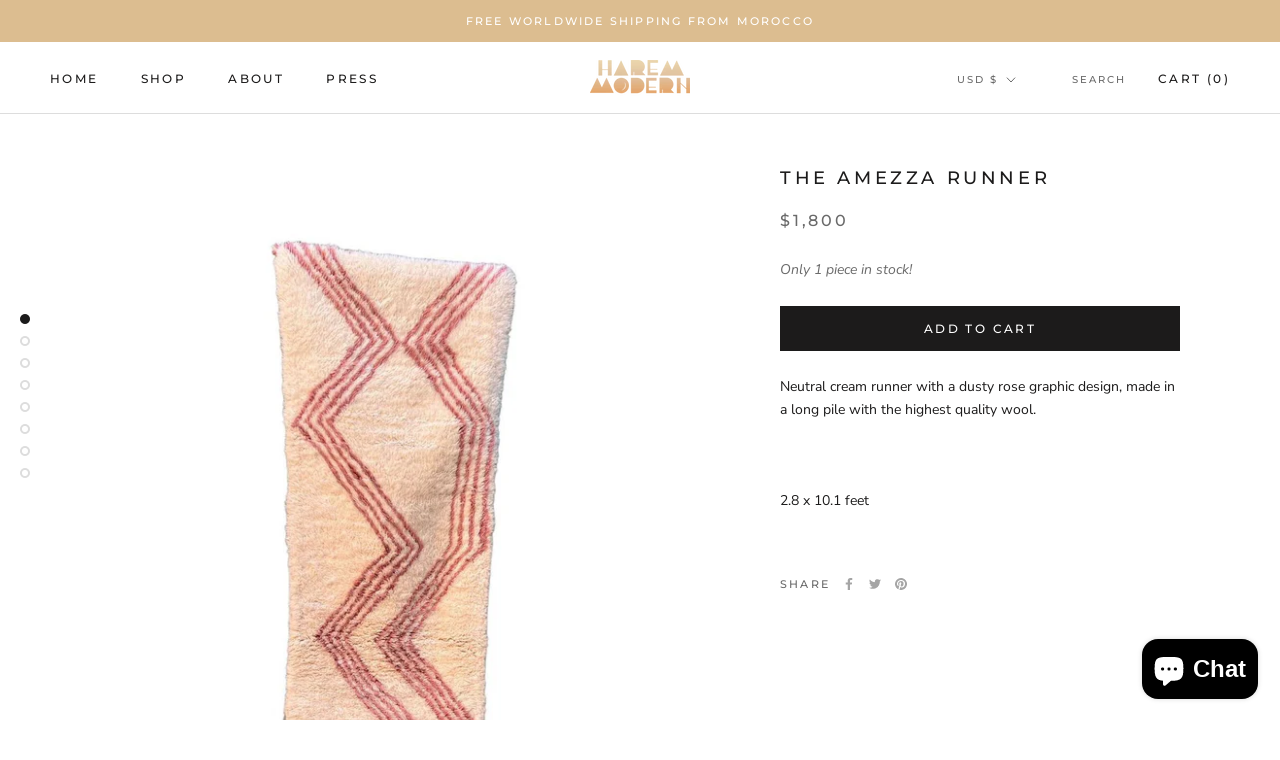

--- FILE ---
content_type: text/javascript
request_url: https://haremmodern.com/cdn/shop/t/7/assets/custom.js?v=183944157590872491501649883046
body_size: -766
content:
//# sourceMappingURL=/cdn/shop/t/7/assets/custom.js.map?v=183944157590872491501649883046
